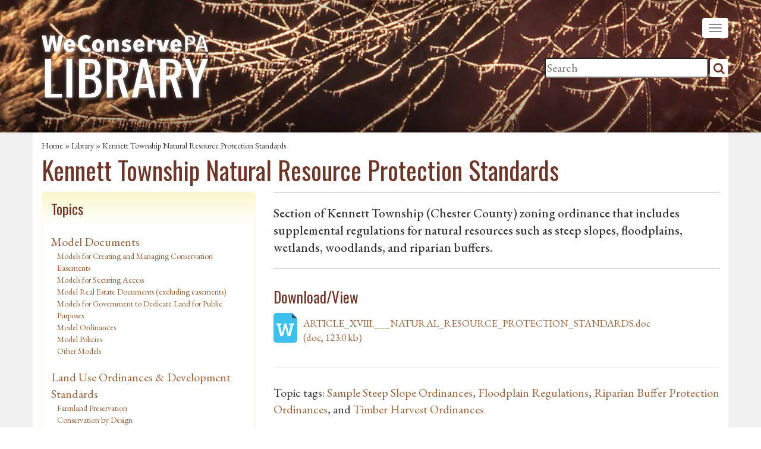

--- FILE ---
content_type: text/html; charset=utf-8
request_url: https://library.weconservepa.org/library_items/1646
body_size: 8645
content:
<!DOCTYPE html>
<html lang='en'>
<head>
<meta charset='utf-8'>
<meta content='IE=Edge,chrome=1' http-equiv='X-UA-Compatible'>
<meta content='width=device-width, initial-scale=1.0' name='viewport'>
<meta content='Section of Kennett Township (Chester County) zoning ordinance that includes supplemental regulations for natural resources such as steep slopes, floodpl...' name='description'>
<title>Kennett Township Natural Resource Protection Standards : WeConservePA Library</title>
<meta name="csrf-param" content="authenticity_token" />
<meta name="csrf-token" content="aeo/GQHrlqW/vSSTmEfWL20trlR4ahXrmb/7NANSj2yEDUADzVxe1vNl23AKp82B9y/zJemVlwjQJYuT29Zufg==" />
<link href='https://fonts.googleapis.com/css2?family=EB+Garamond:ital,wght@0,400..800;1,400..800&amp;family=Oswald:ital,wght@0,200..700;1,200..700' rel='stylesheet'>
<link rel="stylesheet" media="all" href="/assets/application-90de31def4f1002996bd4278c17ecfa8.css" />
<link rel="apple-touch-icon" type="image/png" href="/assets/apple-touch-icon-ffbd212a10210040e62e712b711d7bde.png" sizes="180x180" />
<link rel="icon" type="image/png" href="/assets/favicon-32x32-ecdb54842ce7330fe22b55896d3b9272.png" sizes="32x32" />
<link rel="icon" type="image/png" href="/assets/favicon-16x16-4495815c26babe956cff903ccc2414bf.png" sizes="16x16" />
<link rel="manifest" type="image/x-icon" href="/assets/site-b5a4902b8daff5d070fd9040bb7d70f8.webmanifest" />
<link rel="shortcut icon" type="image/x-icon" href="/assets/favicon-8250f19102e718bd815219c8667a4e7e.ico" />
<script>
(function(w,d,s,l,i){w[l]=w[l]||[];w[l].push({'gtm.start':
new Date().getTime(),event:'gtm.js'});var f=d.getElementsByTagName(s)[0],
j=d.createElement(s),dl=l!='dataLayer'?'&l='+l:'';j.async=true;j.src=
'https://www.googletagmanager.com/gtm.js?id='+i+dl;f.parentNode.insertBefore(j,f);
})(window,document,'script','dataLayer','GTM-NFMPR6HD');
</script>
<link href='/updates.xml' rel='alternate' title='WeConservePA Library Site Updates' type='application/rss+xml'>
</head>
<body class='library_items general general-show en '>
<noscript>
<iframe height='0' src='https://www.googletagmanager.com/ns.html?id=GTM-NFMPR6HD' style='display:none;visibility:hidden' width='0'></iframe>
</noscript>
<div class='navbar navbar-default navbar-static-top'>
<div class='container-fluid header' data-url='/assets/headers/winter/8.jpg'>
<div class='container'>
<a class='navbar-brand' href='/'>
<img alt='WeConservePA Library logo' class='img-responsive weconservepa-logo' src='/assets/weconservepa-textonly-shadow-logo.png' width='50%'>
</a>
<button class='navbar-toggle' data-target='.navbar-responsive-collapse' data-toggle='collapse' type='button'>
<span class='icon-bar'></span>
<span class='icon-bar'></span>
<span class='icon-bar'></span>
</button>
<div class='search'>
<form action='/search'>
<input name='q' placeholder='Search' size='30' type='search'>
<button class='btn btn-link' type='submit'>
<i class='fa fa-search'></i>
</button>
</form>
</div>
<div class='container-fluid navbar-bg'>
<div class='navbar-collapse collapse navbar-responsive-collapse'>
<ul class='nav navbar-nav'>
<li class=''><a title="Home" href="/"><i class="fa fa-home"></i> Home</a></li>
<li class=''>
<a alt='' href='/guides' target='' title=''>Guides</a>
</li>
<li class='active'>
<a alt='' href='/library_items' target='' title=''>General Collection</a>
</li>
<li class=''>
<a alt='' href='/model-documents' target='' title=''>Model Documents</a>
</li>
<li class=''>
<a alt='' href='/stewardship-handbook' target='' title=''>Stewardship Handbook</a>
</li>
<li class=''>
<a alt='' href='/conservation-benefits' target='' title=''>Why Conserve?</a>
</li>
<li class=''>
<a alt='' href='instructional-videos' target='' title=''>Workshop Videos</a>
</li>
<li class=''>
<a alt='' href='https://weconservepa.org' target='_blank' title=''>WeConservePA.org</a>
</li>
<li class='visible-xs logged-in'>
</li>
<div class='visible-xs'>
<li class='nav-search'>
<form action='/search'>
<input name='q' placeholder='Search' size='22' type='search'>
<button class='btn btn-link' type='submit'>
<i class='fa fa-search'></i>
</button>
<input name='datatype' type='hidden' value='all'>
</form>
</li>
</div>
</ul>
</div>
</div>
</div>
</div>
</div>
<div class='container-fluid contentarea'>
<div class='container'>
<div class='login-control'>
</div>
<div class='crumbs'>
<a class="" href="/">Home</a> » <a class="" href="/library_items">Library</a> » Kennett Township Natural Resource Protection Standards
</div>

<h1 class='page_title'>Kennett Township Natural Resource Protection Standards</h1>

<div class="visible-xs-block">
  <a href="#" class="btn btn-default reveal-categories"><i class="fa fa-bars"></i> Library Topics</a>
  <br><br>
</div>

<div class="row">
  <div class="col-md-4 col-sm-5 search_interface hidden-xs categories-to-reveal">
    <div class="panel panel-info">
  <div class="panel-heading">Topics</div>
  <div class="panel-body">
    <div id="navigation">
      <ul class='list-unstyled panel-nav'>
        <li> <a class="" href="/library_items/topic/89-Model-Documents">Model Documents</a>
    <ul class="list-unstyled indented">
      <li> <a class="" href="/library_items/topic/170-Models-for-Creating-and-Managing-Conservation-Easements">Models for Creating and Managing Conservation Easements</a>
</li>
<li> <a class="" href="/library_items/topic/169-Models-for-Securing-Access">Models for Securing Access</a>
</li>
<li> <a class="" href="/library_items/topic/172-Model-Real-Estate-Documents-excluding-easements-">Model Real Estate Documents (excluding easements)</a>
</li>
<li> <a class="" href="/library_items/topic/166-Models-for-Government-to-Dedicate-Land-for-Public-Purposes">Models for Government to Dedicate Land for Public Purposes</a>
</li>
<li> <a class="" href="/library_items/topic/165-Model-Ordinances">Model Ordinances</a>
</li>
<li> <a class="" href="/library_items/topic/168-Model-Policies">Model Policies</a>
</li>
<li> <a class="" href="/library_items/topic/171-Other-Models">Other Models</a>
</li>

    </ul>
</li>
<li> <a class="" href="/library_items/topic/37-Land-Use-Ordinances-Development-Standards">Land Use Ordinances &amp; Development Standards</a>
    <ul class="list-unstyled indented">
      <li> <a class="" href="/library_items/topic/83-Farmland-Preservation">Farmland Preservation</a>
</li>
<li> <a class="" href="/library_items/topic/115-Conservation-by-Design">Conservation by Design</a>
    <ul class="list-unstyled indented">
      <li> <a class="" href="/library_items/topic/116-Conservation-by-Design-Case-Studies">Conservation by Design Case Studies</a>
</li>

    </ul>
</li>
<li> <a class="active" href="/library_items/topic/157-Floodplain-Regulations">Floodplain Regulations</a>
</li>
<li> <a class="" href="/library_items/topic/105-Historic-Preservation-test">Historic Preservation test</a>
</li>
<li> <a class="" href="/library_items/topic/106-Historic-Preservation">Historic Preservation</a>
    <ul class="list-unstyled indented">
      <li> <a class="" href="/library_items/topic/107-Historic-Preservation-Ordinances">Historic Preservation Ordinances</a>
</li>

    </ul>
</li>
<li> <a class="" href="/library_items/topic/254-Outdoor-Lighting-and-Dark-Skies">Outdoor Lighting and Dark Skies</a>
    <ul class="list-unstyled indented">
      <li> <a class="" href="/library_items/topic/158-Lighting-Ordinances">Lighting Ordinances</a>
</li>

    </ul>
</li>
<li> <a class="" href="/library_items/topic/88-Official-Map">Official Map</a>
</li>
<li> <a class="" href="/library_items/topic/41-Public-Mandatory-Dedication-and-Fees-in-Lieu-Ordinances">Public (Mandatory) Dedication and Fees-in-Lieu Ordinances</a>
</li>
<li> <a class="active" href="/library_items/topic/146-Riparian-Buffer-Protection-Ordinances">Riparian Buffer Protection Ordinances</a>
</li>
<li> <a class="" href="/library_items/topic/39-Sign-Ordinances">Sign Ordinances</a>
</li>
<li> <a class="" href="/library_items/topic/93-Steep-Slopes">Steep Slopes</a>
    <ul class="list-unstyled indented">
      <li> <a class="active" href="/library_items/topic/220-Sample-Steep-Slope-Ordinances">Sample Steep Slope Ordinances</a>
</li>

    </ul>
</li>
<li> <a class="" href="/library_items/topic/150-Stormwater-Management">Stormwater Management</a>
</li>
<li> <a class="active" href="/library_items/topic/38-Timber-Harvest-Ordinances">Timber Harvest Ordinances</a>
</li>
<li> <a class="" href="/library_items/topic/185-Traditional-Neighborhood-Development">Traditional Neighborhood Development</a>
</li>
<li> <a class="" href="/library_items/topic/98-Transportation-Design">Transportation Design</a>
    <ul class="list-unstyled indented">
      <li> <a class="" href="/library_items/topic/162-Traffic-Calming">Traffic Calming</a>
</li>
<li> <a class="" href="/library_items/topic/108-Complete-Streets">Complete Streets</a>
</li>

    </ul>
</li>
<li> <a class="" href="/library_items/topic/70-Transfer-of-Development-Rights">Transfer of Development Rights</a>
</li>
<li> <a class="" href="/library_items/topic/183-Tree-Ordinances-and-Commissions">Tree Ordinances and Commissions</a>
</li>
<li> <a class="" href="/library_items/topic/261-Weed-and-Property-Maintenance-Ordinances">Weed and Property Maintenance Ordinances</a>
</li>
<li> <a class="" href="/library_items/topic/104-Zoning-for-Solar-and-Wind-Systems">Zoning for Solar and Wind Systems</a>
    <ul class="list-unstyled indented">
      <li> <a class="" href="/library_items/topic/218-Model-Solar-and-Wind-Ordinances">Model Solar and Wind Ordinances</a>
</li>
<li> <a class="" href="/library_items/topic/219-Sample-Solar-and-Wind-Ordinances">Sample Solar and Wind Ordinances</a>
</li>

    </ul>
</li>
<li> <a class="" href="/library_items/topic/42-Other-Land-Use-Ordinances">Other Land Use Ordinances</a>
</li>
<li> <a class="" href="/library_items/topic/262-New-node">New node</a>
</li>

    </ul>
</li>
<li> <a class="" href="/library_items/topic/99-Land-Use-Planning-Community-Visioning">Land Use Planning &amp; Community Visioning</a>
    <ul class="list-unstyled indented">
      <li> <a class="" href="/library_items/topic/100-Build-Out-Analysis">Build Out Analysis</a>
</li>
<li> <a class="" href="/library_items/topic/96-Comprehensive-Plans">Comprehensive Plans</a>
</li>
<li> <a class="" href="/library_items/topic/97-Design-and-Vision">Design and Vision</a>
</li>
<li> <a class="" href="/library_items/topic/102-Development-Threat-Analysis">Development Threat Analysis</a>
</li>
<li> <a class="" href="/library_items/topic/101-Land-Use-and-Growth-Management">Land Use and Growth Management</a>
</li>
<li> <a class="" href="/library_items/topic/40-County-and-Regional-Recreation-Park-and-Open-Space-Plans">County and Regional Recreation, Park and Open Space Plans</a>
</li>
<li> <a class="" href="/library_items/topic/267-Municipal-Open-Space-Park-and-Recreation-Plans">Municipal Open Space, Park, and Recreation Plans</a>
</li>
<li> <a class="" href="/library_items/topic/167-PA-State-Level-Plans">PA State-Level Plans</a>
</li>
<li> <a class="" href="/library_items/topic/103-Technological-Tools-for-Land-Use-Planning">Technological Tools for Land Use Planning</a>
</li>
<li> <a class="" href="/library_items/topic/184-Urban-Growth-Boundaries">Urban Growth Boundaries</a>
</li>

    </ul>
</li>
<li> <a class="" href="/library_items/topic/173-Environmental-Advisory-Councils">Environmental Advisory Councils</a>
    <ul class="list-unstyled indented">
      <li> <a class="" href="/library_items/topic/237-EAC-Bylaws">EAC Bylaws</a>
</li>
<li> <a class="" href="/library_items/topic/236-Ordinances-to-Establish-EACs">Ordinances to Establish EACs</a>
</li>
<li> <a class="" href="/library_items/topic/296-Ordinances-Championed-by-EACs">Ordinances Championed by EACs</a>
</li>
<li> <a class="" href="/library_items/topic/295-EAC-Resolutions-Plans-Memos">EAC Resolutions, Plans &amp; Memos</a>
</li>
<li> <a class="" href="/library_items/topic/134-EAC-Fundraising">EAC Fundraising</a>
</li>
<li> <a class="" href="/library_items/topic/239-EAC-Meeting-Agendas-and-Minutes">EAC Meeting Agendas and Minutes</a>
</li>
<li> <a class="" href="/library_items/topic/240-EAC-Annual-Reports">EAC Annual Reports</a>
</li>
<li> <a class="" href="/library_items/topic/246-EAC-Outreach-and-Education-Materials">EAC Outreach and Education Materials</a>
</li>
<li> <a class="" href="/library_items/topic/258-EAC-Network-Conference-Archive">EAC Network Conference Archive</a>
</li>

    </ul>
</li>
<li> <a class="" href="/library_items/topic/71-Acquisition-of-Land-Easements">Acquisition of Land &amp; Easements</a>
    <ul class="list-unstyled indented">
      <li> <a class="" href="/library_items/topic/18-Appraisals">Appraisals</a>
</li>
<li> <a class="" href="/library_items/topic/72-Conservation-Easements">Conservation Easements</a>
    <ul class="list-unstyled indented">
      <li> <a class="" href="/library_items/topic/126-Baseline-Documentation">Baseline Documentation</a>
</li>
<li> <a class="" href="/library_items/topic/263-Carbon-Climate-and-Conservation-Easements">Carbon, Climate, and Conservation Easements</a>
</li>
<li> <a class="" href="/library_items/topic/111-Conservation-Easement-Amendment-Modification-and-Termination">Conservation Easement Amendment, Modification, and Termination</a>
</li>
<li> <a class="" href="/library_items/topic/265-Conservation-Easement-Co-Holders-Beneficiaries">Conservation Easement Co-Holders &amp; Beneficiaries</a>
</li>
<li> <a class="" href="/library_items/topic/266-Conservation-Easement-Defense">Conservation Easement Defense</a>
</li>
<li> <a class="" href="/library_items/topic/17-Conservation-Easement-Implementation-Guides">Conservation Easement Implementation Guides</a>
</li>
<li> <a class="" href="/library_items/topic/264-Conservation-Easement-Law-Philosophy-Speculation-Balderdash">Conservation Easement Law, Philosophy, Speculation &amp; Balderdash</a>
</li>
<li> <a class="" href="/library_items/topic/121-Transfer-Fees-and-Stewardship-Funding-Arrangements-for-Conservation-Easements">Transfer Fees and Stewardship Funding Arrangements for Conservation Easements</a>
</li>

    </ul>
</li>
<li> <a class="" href="/library_items/topic/259-Deed-Restrictions">Deed Restrictions</a>
</li>
<li> <a class="" href="/library_items/topic/148-Doing-Deals">Doing Deals</a>
</li>
<li> <a class="" href="/library_items/topic/91-Farmland-Preservation">Farmland Preservation</a>
</li>
<li> <a class="" href="/library_items/topic/136-Mortgage-Subordination-and-Non-Disturbance-Agreements">Mortgage Subordination and Non-Disturbance Agreements</a>
</li>
<li> <a class="" href="/library_items/topic/127-Negotiation">Negotiation</a>
</li>
<li> <a class="" href="/library_items/topic/22-Strategic-Conservation-Planning">Strategic Conservation Planning</a>
</li>
<li> <a class="" href="/library_items/topic/92-Survey-and-GPS">Survey and GPS</a>
</li>
<li> <a class="" href="/library_items/topic/90-Trail-and-Public-Access-Easements">Trail and Public Access Easements</a>
</li>
<li> <a class="" href="/library_items/topic/187-Project-Ranking-Systems">Project Ranking Systems</a>
</li>
<li> <a class="" href="/library_items/topic/209-Donated-Land">Donated Land</a>
</li>
<li> <a class="" href="/library_items/topic/210-Purchasing-Land">Purchasing Land</a>
</li>

    </ul>
</li>
<li> <a class="" href="/library_items/topic/75-Financing-Conservation-Fundraising-in-General">Financing Conservation &amp; Fundraising in General</a>
    <ul class="list-unstyled indented">
      <li> <a class="" href="/library_items/topic/76-Conservation-Finance-Multiple-Topic-Guides-">Conservation Finance (Multiple Topic Guides)</a>
</li>
<li> <a class="" href="/library_items/topic/49-Municipal-Open-Space-Programs-and-Referendums">Municipal Open Space Programs and Referendums</a>
    <ul class="list-unstyled indented">
      <li> <a class="" href="/library_items/topic/51-Open-Space-Referendum-Guidance-and-Results">Open Space Referendum Guidance and Results</a>
</li>
<li> <a class="" href="/library_items/topic/189-Ordinances-to-Place-a-Measure-on-the-Ballot">Ordinances to Place a Measure on the Ballot</a>
</li>
<li> <a class="" href="/library_items/topic/190-Ordinances-to-Enact-Taxes-and-Borrowing">Ordinances to Enact Taxes and Borrowing</a>
</li>
<li> <a class="" href="/library_items/topic/268-Open-Space-Program-Reports">Open Space Program Reports</a>
</li>

    </ul>
</li>
<li> <a class="" href="/library_items/topic/60-Fundraising">Fundraising</a>
    <ul class="list-unstyled indented">
      <li> <a class="" href="/library_items/topic/232-Planned-Giving">Planned Giving</a>
</li>

    </ul>
</li>
<li> <a class="" href="/library_items/topic/176-Gift-Acceptance-and-Solicitation-Policies">Gift Acceptance and Solicitation Policies</a>
</li>
<li> <a class="" href="/library_items/topic/122-Loans">Loans</a>
</li>
<li> <a class="" href="/library_items/topic/177-Restricted-Gifts">Restricted Gifts</a>
</li>
<li> <a class="" href="/library_items/topic/50-State-Conservation-Tax-Credits">State Conservation Tax Credits</a>
</li>
<li> <a class="" href="/library_items/topic/53-State-and-Federal-Funding-Programs">State and Federal Funding Programs</a>
</li>
<li> <a class="" href="/library_items/topic/178-Compensating-Development-Professionals">Compensating Development Professionals</a>
</li>

    </ul>
</li>
<li> <a class="" href="/library_items/topic/260-Defending-Conservation">Defending Conservation</a>
</li>
<li> <a class="" href="/library_items/topic/152-Outdoor-Recreation-Parks-Trails">Outdoor Recreation, Parks, &amp; Trails</a>
    <ul class="list-unstyled indented">
      <li> <a class="" href="/library_items/topic/151-Permits">Permits</a>
    <ul class="list-unstyled indented">
      <li> <a class="" href="/library_items/topic/221-Hunting-Permits">Hunting Permits</a>
</li>
<li> <a class="" href="/library_items/topic/222-Camping-Permits">Camping Permits</a>
</li>
<li> <a class="" href="/library_items/topic/223-Event-Permits">Event Permits</a>
</li>
<li> <a class="" href="/library_items/topic/224-Other-Permits">Other Permits</a>
</li>

    </ul>
</li>
<li> <a class="" href="/library_items/topic/159-Nature-Play">Nature Play</a>
    <ul class="list-unstyled indented">
      <li> <a class="" href="/library_items/topic/160-David-Sobel-s-Books">David Sobel&#39;s Books</a>
</li>

    </ul>
</li>
<li> <a class="" href="/library_items/topic/94-Municipal-Parks-and-Recreation">Municipal Parks and Recreation</a>
</li>
<li> <a class="" href="/library_items/topic/69-Trails">Trails</a>
    <ul class="list-unstyled indented">
      <li> <a class="" href="/library_items/topic/25-Other-Power-Driven-Mobility-Devices">Other Power-Driven Mobility Devices</a>
</li>

    </ul>
</li>
<li> <a class="" href="/library_items/topic/235-Public-Access-and-Land-Trusts">Public Access and Land Trusts</a>
</li>

    </ul>
</li>
<li> <a class="" href="/library_items/topic/16-Stewardship-of-the-Land">Stewardship of the Land</a>
    <ul class="list-unstyled indented">
      <li> <a class="" href="/library_items/topic/292-Stewardship-Handbook-Resources">Stewardship Handbook Resources</a>
</li>
<li> <a class="" href="/library_items/topic/182-Converting-Lawns">Converting Lawns</a>
</li>
<li> <a class="" href="/library_items/topic/82-Invasive-Species">Invasive Species</a>
    <ul class="list-unstyled indented">
      <li> <a class="" href="/library_items/topic/117-Invasive-Species-Ecology">Invasive Species Ecology</a>
</li>
<li> <a class="" href="/library_items/topic/119-Invasive-Species-Identification-and-Control">Invasive Species Identification and Control</a>
</li>
<li> <a class="" href="/library_items/topic/118-Invasive-Species-in-Pennsylvania">Invasive Species in Pennsylvania</a>
</li>

    </ul>
</li>
<li> <a class="" href="/library_items/topic/20-Habitat-and-Wildlife-Management">Habitat and Wildlife Management</a>
    <ul class="list-unstyled indented">
      <li> <a class="" href="/library_items/topic/233-Prescribed-Fire">Prescribed Fire</a>
    <ul class="list-unstyled indented">
      <li> <a class="" href="/library_items/topic/234-Conducting-Prescribed-Fires">Conducting Prescribed Fires</a>
</li>

    </ul>
</li>

    </ul>
</li>
<li> <a class="" href="/library_items/topic/81-Native-Plant-Species">Native Plant Species</a>
    <ul class="list-unstyled indented">
      <li> <a class="" href="/library_items/topic/241-Floristic-Quality-Assessments">Floristic Quality Assessments</a>
</li>

    </ul>
</li>
<li> <a class="" href="/library_items/topic/225-Renewable-Energy-Siting-and-Design">Renewable Energy Siting and Design</a>
</li>
<li> <a class="" href="/library_items/topic/21-Riparian-Buffer">Riparian Buffer</a>
</li>
<li> <a class="" href="/library_items/topic/95-Stewardship-of-Eased-Lands">Stewardship of Eased Lands</a>
</li>
<li> <a class="" href="/library_items/topic/196-Stewardship-of-Fee-Owned-Lands">Stewardship of Fee-Owned Lands</a>
</li>
<li> <a class="" href="/library_items/topic/214-Forest-Stewardship">Forest Stewardship</a>
</li>
<li> <a class="" href="/library_items/topic/227-Community-Gardens">Community Gardens</a>
</li>
<li> <a class="" href="/library_items/topic/230-Green-Burials-Cemeteries">Green Burials/Cemeteries</a>
</li>

    </ul>
</li>
<li> <a class="" href="/library_items/topic/23-Case-for-Conservation">Case for Conservation</a>
    <ul class="list-unstyled indented">
      <li> <a class="" href="/library_items/topic/113-Economic-Benefits-of-Conservation">Economic Benefits of Conservation</a>
    <ul class="list-unstyled indented">
      <li> <a class="" href="/library_items/topic/139-Economic-Benefits-of-Biodiversity">Economic Benefits of Biodiversity</a>
</li>
<li> <a class="" href="/library_items/topic/129-Economic-Benefits-of-Outdoor-Recreation-And-Tourism">Economic Benefits of Outdoor Recreation And Tourism</a>
</li>
<li> <a class="" href="/library_items/topic/137-Economic-Benefits-of-Parks">Economic Benefits of Parks</a>
</li>
<li> <a class="" href="/library_items/topic/140-Economic-Benefits-of-Trails">Economic Benefits of Trails</a>
</li>
<li> <a class="" href="/library_items/topic/131-Economic-Benefits-of-Urban-Trees-and-Green-Infrastructure">Economic Benefits of Urban Trees and Green Infrastructure</a>
</li>
<li> <a class="" href="/library_items/topic/133-Economic-Benefits-of-Waterways-and-Wetlands">Economic Benefits of Waterways and Wetlands</a>
</li>
<li> <a class="" href="/library_items/topic/130-Economic-Benefits-of-Working-Lands">Economic Benefits of Working Lands</a>
</li>
<li> <a class="" href="/library_items/topic/251-Return-on-Environment-Studies">Return on Environment Studies</a>
</li>
<li> <a class="" href="/library_items/topic/77-Cost-of-Community-Services-Studies">Cost of Community Services Studies</a>
</li>
<li> <a class="" href="/library_items/topic/132-Economic-Benefits-of-Open-Space">Economic Benefits of Open Space</a>
</li>

    </ul>
</li>
<li> <a class="" href="/library_items/topic/112-Health-Benefits-of-Conservation">Health Benefits of Conservation</a>
    <ul class="list-unstyled indented">
      <li> <a class="" href="/library_items/topic/197-Nature-Therapy-for-Veterans">Nature Therapy for Veterans</a>
</li>

    </ul>
</li>
<li> <a class="" href="/library_items/topic/138-Environmental-Benefits-of-Conservation">Environmental Benefits of Conservation</a>
    <ul class="list-unstyled indented">
      <li> <a class="" href="/library_items/topic/145-Environmental-Benefits-of-Biodiversity">Environmental Benefits of Biodiversity</a>
</li>
<li> <a class="" href="/library_items/topic/143-Environmental-Benefits-of-Water-Quality">Environmental Benefits of Water Quality</a>
</li>

    </ul>
</li>
<li> <a class="" href="/library_items/topic/141-Economic-Impacts-of-Sprawl-and-Smart-Growth">Economic Impacts of Sprawl and Smart Growth</a>
    <ul class="list-unstyled indented">
      <li> <a class="" href="/library_items/topic/114-Conducting-Cost-of-Community-Service-Studies">Conducting Cost of Community Service Studies</a>
</li>

    </ul>
</li>
<li> <a class="" href="/library_items/topic/248-Study-Summaries">Study Summaries</a>
</li>
<li> <a class="" href="/library_items/topic/135-XXXX">XXXX</a>
</li>
<li> <a class="" href="/library_items/topic/247-Fact-Sheets">Fact Sheets</a>
</li>
<li> <a class="" href="/library_items/topic/27-Public-Opinion-Surveys-and-Polls">Public Opinion Surveys and Polls</a>
    <ul class="list-unstyled indented">
      <li> <a class="" href="/library_items/topic/205-Pennsylvania">Pennsylvania</a>
</li>
<li> <a class="" href="/library_items/topic/206-Nationwide">Nationwide</a>
</li>
<li> <a class="" href="/library_items/topic/207-Other-States">Other States</a>
</li>

    </ul>
</li>
<li> <a class="" href="/library_items/topic/181-Stories-Highlighting-the-Benefits-of-Conservation">Stories Highlighting the Benefits of Conservation</a>
</li>

    </ul>
</li>
<li> <a class="" href="/library_items/topic/33-Introduction-to-Land-Trusts-Their-Work">Introduction to Land Trusts &amp; Their Work</a>
    <ul class="list-unstyled indented">
      <li> <a class="" href="/library_items/topic/212-Pennsylvania-Land-Trust-Census-Reports">Pennsylvania Land Trust Census Reports</a>
</li>

    </ul>
</li>
<li> <a class="" href="/library_items/topic/174-Taxes">Taxes</a>
    <ul class="list-unstyled indented">
      <li> <a class="" href="/library_items/topic/175-Property-Tax-Exemption">Property Tax Exemption</a>
</li>
<li> <a class="" href="/library_items/topic/79-Preferential-Assessment-Clean-Green-">Preferential Assessment (Clean &amp; Green)</a>
</li>
<li> <a class="" href="/library_items/topic/163-Internal-Revenue-Service-Guidance">Internal Revenue Service Guidance</a>
</li>
<li> <a class="" href="/library_items/topic/86-Federal-Tax-Law">Federal Tax Law</a>
</li>

    </ul>
</li>
<li> <a class="" href="/library_items/topic/28-The-Law">The Law</a>
    <ul class="list-unstyled indented">
      <li> <a class="" href="/library_items/topic/32-Audits">Audits</a>
</li>
<li> <a class="" href="/library_items/topic/31-Case-Law-Review-by-Frone-Crawford-Jr-">Case Law Review by Frone Crawford, Jr.</a>
</li>
<li> <a class="" href="/library_items/topic/30-Eminent-Domain-and-Takings">Eminent Domain and Takings</a>
</li>
<li> <a class="" href="/library_items/topic/124-Federal-Law-non-tax-">Federal Law (non-tax)</a>
</li>
<li> <a class="" href="/library_items/topic/144-New-Jersey-Law">New Jersey Law</a>
</li>
<li> <a class="" href="/library_items/topic/155-Pennsylvania-Constitution-Environmental-Rights-Amendment">Pennsylvania Constitution/Environmental Rights Amendment</a>
</li>
<li> <a class="" href="/library_items/topic/85-Pennsylvania-Statutes">Pennsylvania Statutes</a>
</li>
<li> <a class="" href="/library_items/topic/110-Pennsylvania-Code">Pennsylvania Code</a>
</li>
<li> <a class="" href="/library_items/topic/125-Pennsylvania-Case-Law">Pennsylvania Case Law</a>
</li>
<li> <a class="" href="/library_items/topic/147-Public-Trust-Doctrine">Public Trust Doctrine</a>
</li>
<li> <a class="" href="/library_items/topic/154-SLAPP">SLAPP</a>
</li>

    </ul>
</li>
<li> <a class="" href="/library_items/topic/34-Landowner-Resources">Landowner Resources</a>
    <ul class="list-unstyled indented">
      <li> <a class="" href="/library_items/topic/36-Government-Incentives">Government Incentives</a>
</li>
<li> <a class="" href="/library_items/topic/35-Landowner-Guides">Landowner Guides</a>
</li>

    </ul>
</li>
<li> <a class="" href="/library_items/topic/48-Non-Regulatory-Government-Options">Non-Regulatory Government Options</a>
    <ul class="list-unstyled indented">
      <li> <a class="" href="/library_items/topic/52-General-Resources-for-Government">General Resources for Government</a>
</li>

    </ul>
</li>
<li> <a class="" href="/library_items/topic/226-Climate-Change-Conservation">Climate Change &amp; Conservation</a>
</li>
<li> <a class="" href="/library_items/topic/55-Organizational-Operations-Management">Organizational Operations &amp; Management</a>
    <ul class="list-unstyled indented">
      <li> <a class="" href="/library_items/topic/64-Advocacy-and-Lobbying">Advocacy and Lobbying</a>
</li>
<li> <a class="" href="/library_items/topic/59-Bylaws">Bylaws</a>
</li>
<li> <a class="" href="/library_items/topic/63-Collaboration-and-Mergers">Collaboration and Mergers</a>
</li>
<li> <a class="" href="/library_items/topic/198-Communications">Communications</a>
    <ul class="list-unstyled indented">
      <li> <a class="" href="/library_items/topic/62-Landowner-Communications">Landowner Communications</a>
</li>
<li> <a class="" href="/library_items/topic/199-Member-Donor-Communications">Member/Donor Communications</a>
</li>
<li> <a class="" href="/library_items/topic/213-Social-Media">Social Media</a>
</li>
<li> <a class="" href="/library_items/topic/215-Storytelling">Storytelling</a>
</li>
<li> <a class="" href="/library_items/topic/180-Communication-Plans-and-Policies">Communication Plans and Policies</a>
</li>

    </ul>
</li>
<li> <a class="" href="/library_items/topic/61-Ethics">Ethics</a>
</li>
<li> <a class="" href="/library_items/topic/191-Investing">Investing</a>
    <ul class="list-unstyled indented">
      <li> <a class="" href="/library_items/topic/192-Investment-Strategy">Investment Strategy</a>
</li>
<li> <a class="" href="/library_items/topic/193-Investment-Policy">Investment Policy</a>
</li>
<li> <a class="" href="/library_items/topic/194-Investment-Governance">Investment Governance</a>
</li>
<li> <a class="" href="/library_items/topic/195-Choosing-an-Investment-Advisor">Choosing an Investment Advisor</a>
</li>

    </ul>
</li>
<li> <a class="" href="/library_items/topic/57-Land-Trust-Standards-and-Practices">Land Trust Standards and Practices</a>
</li>
<li> <a class="" href="/library_items/topic/120-Nonprofit-Leadership">Nonprofit Leadership</a>
</li>
<li> <a class="" href="/library_items/topic/78-Nonprofit-Name-Change">Nonprofit Name Change</a>
</li>
<li> <a class="" href="/library_items/topic/188-Recordkeeping">Recordkeeping</a>
</li>
<li> <a class="" href="/library_items/topic/29-Reducing-Liability">Reducing Liability</a>
</li>
<li> <a class="" href="/library_items/topic/56-Strategic-Plans-Work-Plans">Strategic Plans/Work Plans</a>
</li>
<li> <a class="" href="/library_items/topic/231-Succession-Planning">Succession Planning</a>
</li>
<li> <a class="" href="/library_items/topic/242-Nonprofit-Volunteers-and-Interns">Nonprofit Volunteers and Interns</a>
    <ul class="list-unstyled indented">
      <li> <a class="" href="/library_items/topic/243-Volunteer-Handbooks-and-Manuals">Volunteer Handbooks and Manuals</a>
</li>
<li> <a class="" href="/library_items/topic/244-Volunteer-Waivers-and-Release-Forms">Volunteer Waivers and Release Forms</a>
</li>
<li> <a class="" href="/library_items/topic/109-Intern-Resources">Intern Resources</a>
</li>

    </ul>
</li>

    </ul>
</li>
<li> <a class="" href="/library_items/topic/43-Natural-Gas">Natural Gas</a>
    <ul class="list-unstyled indented">
      <li> <a class="" href="/library_items/topic/46-Natural-Gas-Guidance">Natural Gas Guidance</a>
</li>
<li> <a class="" href="/library_items/topic/45-Natural-Gas-Leases">Natural Gas Leases</a>
</li>
<li> <a class="" href="/library_items/topic/44-Natural-Gas-Websites-and-Blogs">Natural Gas Websites and Blogs</a>
</li>

    </ul>
</li>
<li> <a class="" href="/library_items/topic/65-Public-Policy">Public Policy</a>
    <ul class="list-unstyled indented">
      <li> <a class="" href="/library_items/topic/66-Working-Papers">Working Papers</a>
</li>

    </ul>
</li>
<li> <a class="" href="/library_items/topic/73-Education-Communication">Education &amp; Communication</a>
    <ul class="list-unstyled indented">
      <li> <a class="" href="/library_items/topic/68-Curricula">Curricula</a>
</li>
<li> <a class="" href="/library_items/topic/149-Issue-Advocacy">Issue Advocacy</a>
</li>
<li> <a class="" href="/library_items/topic/164-Language-of-Conservation">Language of Conservation</a>
</li>
<li> <a class="" href="/library_items/topic/80-Outreach-Programs">Outreach Programs</a>
</li>
<li> <a class="" href="/library_items/topic/142-Social-Networking">Social Networking</a>
</li>
<li> <a class="" href="/library_items/topic/217-Effective-Storytelling">Effective Storytelling</a>
</li>

    </ul>
</li>
<li> <a class="" href="/library_items/topic/128-Miscellaneous">Miscellaneous</a>
    <ul class="list-unstyled indented">
      <li> <a class="" href="/library_items/topic/26-Archive-of-Old-Editions">Archive of Old Editions</a>
</li>
<li> <a class="" href="/library_items/topic/87-Kittatinny-Municipal-Resources">Kittatinny Municipal Resources</a>
</li>
<li> <a class="" href="/library_items/topic/161-XXX">XXX</a>
</li>
<li> <a class="" href="/library_items/topic/47-YYY">YYY</a>
</li>

    </ul>
</li>
<li> <a class="" href="/library_items/topic/153-Water-Resources">Water Resources</a>
    <ul class="list-unstyled indented">
      <li> <a class="" href="/library_items/topic/228-Green-Infrastructure">Green Infrastructure</a>
</li>
<li> <a class="" href="/library_items/topic/229-Agricultural-BMPs">Agricultural BMPs</a>
</li>
<li> <a class="" href="/library_items/topic/54-CREP-and-Riparian-Buffers">CREP and Riparian Buffers</a>
</li>

    </ul>
</li>
<li> <a class="" href="/library_items/topic/123-Print-Editions-of-WeConservePA-Guides">Print Editions of WeConservePA Guides</a>
</li>
<li> <a class="" href="/library_items/topic/269-WeConservePA-Instructional-Videos">WeConservePA Instructional Videos</a>
    <ul class="list-unstyled indented">
      <li> <a class="" href="/library_items/topic/270-EAC-Operation-Videos">EAC Operation Videos</a>
</li>
<li> <a class="" href="/library_items/topic/271-Education-Outreach-Videos">Education &amp; Outreach Videos</a>
</li>
<li> <a class="" href="/library_items/topic/272-Fundraising-Videos">Fundraising Videos</a>
</li>
<li> <a class="" href="/library_items/topic/273-GIS-GPS-Drones-More-Tech-Videos">GIS, GPS, Drones &amp; More Tech Videos</a>
</li>
<li> <a class="" href="/library_items/topic/274-Land-Protection-Videos">Land Protection Videos</a>
</li>
<li> <a class="" href="/library_items/topic/275-Land-Stewardship-Restoration-Videos">Land Stewardship &amp; Restoration Videos</a>
    <ul class="list-unstyled indented">
      <li> <a class="" href="/library_items/topic/288-Forest-Management-Videos">Forest Management Videos</a>
</li>

    </ul>
</li>
<li> <a class="" href="/library_items/topic/276-Liability-Videos">Liability Videos</a>
</li>
<li> <a class="" href="/library_items/topic/277-Organization-Operations-Videos">Organization Operations Videos</a>
</li>
<li> <a class="" href="/library_items/topic/278-Other-Videos">Other Videos</a>
</li>
<li> <a class="" href="/library_items/topic/279-Solar-Power-Videos">Solar Power Videos</a>
</li>
<li> <a class="" href="/library_items/topic/280-Sustainable-Development-Planning-Videos">Sustainable Development &amp; Planning Videos</a>
    <ul class="list-unstyled indented">
      <li> <a class="" href="/library_items/topic/289-Stormwater-Flooding-Videos">Stormwater &amp; Flooding Videos</a>
</li>
<li> <a class="" href="/library_items/topic/290-Climate-Energy-Videos">Climate &amp; Energy Videos</a>
</li>
<li> <a class="" href="/library_items/topic/291-Light-Pollution-Videos">Light Pollution Videos</a>
</li>
<li> <a class="" href="/library_items/topic/287-Beyond-Lawns-Videos">Beyond Lawns Videos</a>
</li>

    </ul>
</li>
<li> <a class="" href="/library_items/topic/281-Trail-Videos">Trail Videos</a>
    <ul class="list-unstyled indented">
      <li> <a class="" href="/library_items/topic/282-Beyond-the-Trail-Videos">Beyond the Trail Videos</a>
</li>
<li> <a class="" href="/library_items/topic/283-Trail-Access-Videos">Trail Access Videos</a>
</li>
<li> <a class="" href="/library_items/topic/284-Trail-Management-Videos">Trail Management Videos</a>
</li>
<li> <a class="" href="/library_items/topic/285-Trail-Development-Videos">Trail Development Videos</a>
</li>
<li> <a class="" href="/library_items/topic/286-Trail-Planning-Videos">Trail Planning Videos</a>
</li>

    </ul>
</li>

    </ul>
</li>

      </ul>
    </div>
  </div>
</div>

  </div>

  <div id="object-body" class="col-md-8 col-sm-7">

    <div id="object-metadata">
      <div class="one_line_summary lead">
        <p>Section of Kennett Township (Chester County) zoning ordinance that includes supplemental regulations for natural resources such as steep slopes, floodplains, wetlands, woodlands, and riparian buffers.</p>
      </div>
    </div>
  </div>

  <div class="library_item_body col-md-8 col-sm-7">


      <div class="library_item_files">
        <div class="clearfix"></div>
          <h4>Download/View</h4>

        <div class="file-list">
              <a href="/library_items/1646/files/1853">
    <div class="file small list">
      <div class="file-icon file-icon-word" title="ARTICLE_XVIII.___NATURAL_RESOURCE_PROTECTION_STANDARDS.doc" alt="ARTICLE_XVIII.___NATURAL_RESOURCE_PROTECTION_STANDARDS.doc">
        <div class="page-curl"></div>
        <div class="file-icon-img"><img src='/assets/file-icons/word.png' width='50'></div>
      </div>
      <div class="filedetail">
        ARTICLE_XVIII.___NATURAL_RESOURCE_PROTECTION_STANDARDS.doc<br>
        (doc, 123.0 kb)
      </div>
    </div>
  </a>


        </div>
      </div>
      <div class="clearfix"></div>


    <hr/>

    <div class="library_item_metadata">



        <p>Topic tags: <a href="/library_items/topic/220-Sample-Steep-Slope-Ordinances">Sample Steep Slope Ordinances</a>, <a href="/library_items/topic/157-Floodplain-Regulations">Floodplain Regulations</a>, <a href="/library_items/topic/146-Riparian-Buffer-Protection-Ordinances">Riparian Buffer Protection Ordinances</a>, and <a href="/library_items/topic/38-Timber-Harvest-Ordinances">Timber Harvest Ordinances</a></p>

        <p>Related guides: <a href="/guides/59-steep-slope-ordinance">Steep Slope Ordinance</a></p>

    </div>


  </div>
</div>

</div>
</div>
<div class='container-fluid footer-nav'>
<div class='container'>
<footer class='row'>
<ul>
<li><a href="/about">About</a></li>
<li><a href="/contact">Contact</a></li>
<li><a href="/donate">Donate</a></li>
<li><a href="/terms">Terms</a></li>
<li><a href="/experts">Experts</a></li>
<li><a href="/glossary">Glossary</a></li>
<li><a href="/ceap">Conservation Easement Assistance Program</a></li>
<li><a href="/login">Log in</a></li>
</ul>
</footer>
</div>
</div>
<div class='container-fluid footer-palta'>
<div class='container'>
<footer class='row'>
<div class='col-sm-3 col-xs-6 palta-logo-grey'>
<a href='https://weconservepa.org'>
<img alt='WeConservePA logo' src='/assets/weconservepa-logo.png' width='167'>
</a>
</div>
<div class='col-sm-4 col-xs-6'>
<address>
717.230.8560
<br>
<a href="/cdn-cgi/l/email-protection#d4bdbab2bb9483b197bbbaa7b1a6a2b18495fabba6b3"><span class="__cf_email__" data-cfemail="751c1b131a352210361a1b061007031025345b1a0712">[email&#160;protected]</span></a>
</address>
<p>
<a href="https://weconservepa.org">WeConservePA</a>
</p>
</div>
<div class='col-sm-5 col-xs-12'>
<p>
This website is made possible in part by the Environmental Stewardship Fund and the Keystone Recreation, Park and Conservation Fund under the administration of the Department of Conservation and Natural Resources, Bureau of Recreation and Conservation
</p>
</div>
</footer>
</div>
</div>
<script data-cfasync="false" src="/cdn-cgi/scripts/5c5dd728/cloudflare-static/email-decode.min.js"></script><script defer src="https://static.cloudflareinsights.com/beacon.min.js/vcd15cbe7772f49c399c6a5babf22c1241717689176015" integrity="sha512-ZpsOmlRQV6y907TI0dKBHq9Md29nnaEIPlkf84rnaERnq6zvWvPUqr2ft8M1aS28oN72PdrCzSjY4U6VaAw1EQ==" data-cf-beacon='{"version":"2024.11.0","token":"325121f932034b238a4512045f0679d7","r":1,"server_timing":{"name":{"cfCacheStatus":true,"cfEdge":true,"cfExtPri":true,"cfL4":true,"cfOrigin":true,"cfSpeedBrain":true},"location_startswith":null}}' crossorigin="anonymous"></script>
</body>
</html>
<script src="/assets/application-c9feab4225316226ae225254516e792b.js" defer="defer"></script>
<script>
  <!-- Google tag (gtag.js) -->
  <script async src="https://www.googletagmanager.com/gtag/js?id=G-RV8TGRTRM7"></script>
  <script>
    window.dataLayer = window.dataLayer || [];
    function gtag(){dataLayer.push(arguments);}
    gtag('js', new Date());
    gtag('config', 'G-RV8TGRTRM7');
  </script>
</script>
